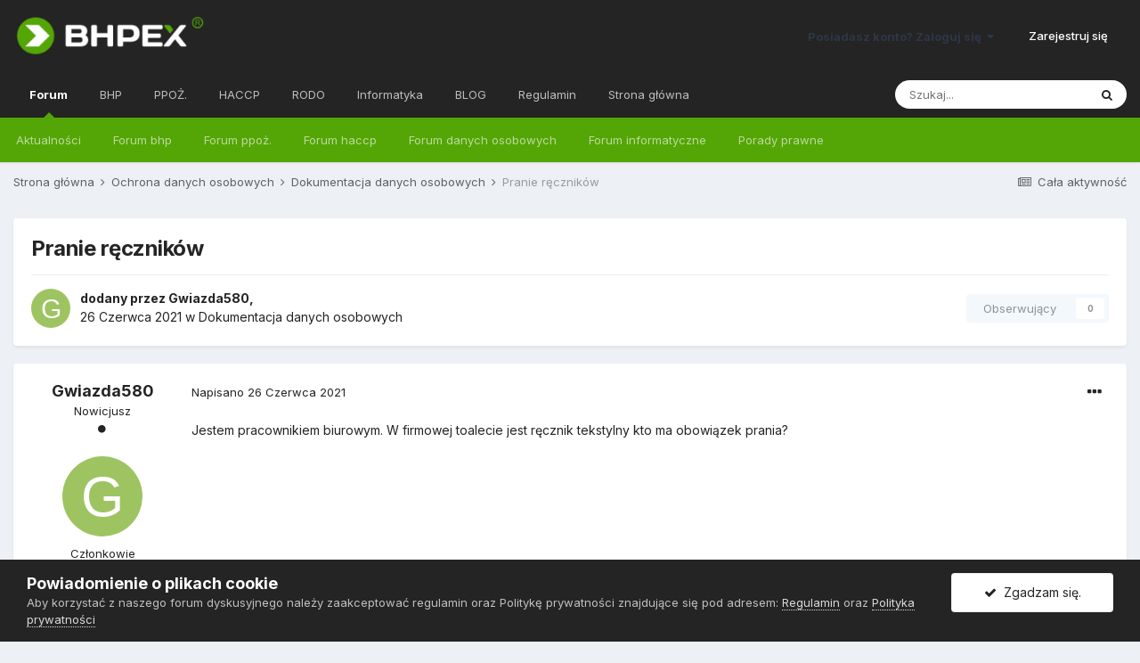

--- FILE ---
content_type: text/html;charset=UTF-8
request_url: https://www.bhpex.pl/forum/temat/991-pranie-r%C4%99cznik%C3%B3w/
body_size: 12406
content:
<!DOCTYPE html>
<html lang="pl-PL" dir="ltr">
	<head>
		<meta charset="utf-8">
		<title>Pranie ręczników - Dokumentacja danych osobowych - BHPEX Sp. z o.o.</title>
		
			<script>
  (function(i,s,o,g,r,a,m){i['GoogleAnalyticsObject']=r;i[r]=i[r]||function(){
  (i[r].q=i[r].q||[]).push(arguments)},i[r].l=1*new Date();a=s.createElement(o),
  m=s.getElementsByTagName(o)[0];a.async=1;a.src=g;m.parentNode.insertBefore(a,m)
  })(window,document,'script','https://www.google-analytics.com/analytics.js','ga');

  ga('create', 'UA-38627596-1', 'auto');
  ga('send', 'pageview');

</script>
		
		

	<meta name="viewport" content="width=device-width, initial-scale=1">


	
	
		<meta property="og:image" content="https://www.bhpex.pl/forum/uploads/monthly_2016_07/kolo.png.c0ef3de6b4e781e22dcf2975ccc70d7f.png">
	


	<meta name="twitter:card" content="summary_large_image" />


	
		<meta name="twitter:site" content="@bhpex" />
	


	
		
			
				<meta property="og:title" content="Pranie ręczników">
			
		
	

	
		
			
				<meta property="og:type" content="object">
			
		
	

	
		
			
				<meta property="og:url" content="https://www.bhpex.pl/forum/temat/991-pranie-r%C4%99cznik%C3%B3w/">
			
		
	

	
		
			
				<meta name="description" content="Jestem pracownikiem biurowym. W firmowej toalecie jest ręcznik tekstylny kto ma obowiązek prania?">
			
		
	

	
		
			
				<meta property="og:description" content="Jestem pracownikiem biurowym. W firmowej toalecie jest ręcznik tekstylny kto ma obowiązek prania?">
			
		
	

	
		
			
				<meta property="og:updated_time" content="2021-06-26T13:15:14Z">
			
		
	

	
		
			
				<meta property="og:site_name" content="BHPEX Sp. z o.o.">
			
		
	

	
		
			
				<meta property="og:locale" content="pl_PL">
			
		
	


	
		<link rel="canonical" href="https://www.bhpex.pl/forum/temat/991-pranie-r%C4%99cznik%C3%B3w/" />
	




<link rel="manifest" href="https://www.bhpex.pl/forum/manifest.webmanifest/">
<meta name="msapplication-config" content="https://www.bhpex.pl/forum/browserconfig.xml/">
<meta name="msapplication-starturl" content="/">
<meta name="application-name" content="BHPEX Sp. z o.o.">

<meta name="apple-mobile-web-app-title" content="BHPEX Sp. z o.o.">

	<meta name="theme-color" content="#242424">






		


	
		<link href="https://fonts.googleapis.com/css?family=Inter:300,300i,400,400i,500,700,700i" rel="stylesheet" referrerpolicy="origin">
	



	<link rel='stylesheet' href='https://www.bhpex.pl/forum/uploads/css_built_1/341e4a57816af3ba440d891ca87450ff_framework.css?v=27a015032b1619081821' media='all'>

	<link rel='stylesheet' href='https://www.bhpex.pl/forum/uploads/css_built_1/05e81b71abe4f22d6eb8d1a929494829_responsive.css?v=27a015032b1619081821' media='all'>

	<link rel='stylesheet' href='https://www.bhpex.pl/forum/uploads/css_built_1/90eb5adf50a8c640f633d47fd7eb1778_core.css?v=27a015032b1619081821' media='all'>

	<link rel='stylesheet' href='https://www.bhpex.pl/forum/uploads/css_built_1/5a0da001ccc2200dc5625c3f3934497d_core_responsive.css?v=27a015032b1619081821' media='all'>

	<link rel='stylesheet' href='https://www.bhpex.pl/forum/uploads/css_built_1/62e269ced0fdab7e30e026f1d30ae516_forums.css?v=27a015032b1619081821' media='all'>

	<link rel='stylesheet' href='https://www.bhpex.pl/forum/uploads/css_built_1/76e62c573090645fb99a15a363d8620e_forums_responsive.css?v=27a015032b1619081821' media='all'>

	<link rel='stylesheet' href='https://www.bhpex.pl/forum/uploads/css_built_1/ebdea0c6a7dab6d37900b9190d3ac77b_topics.css?v=27a015032b1619081821' media='all'>





<link rel='stylesheet' href='https://www.bhpex.pl/forum/uploads/css_built_1/258adbb6e4f3e83cd3b355f84e3fa002_custom.css?v=27a015032b1619081821' media='all'>




		
		

	
	<link rel='shortcut icon' href='https://www.bhpex.pl/forum/uploads/monthly_2016_07/favicon.ico.12fdd5631dc044d5ccb97e17e71d8b14.ico' type="image/x-icon">

	</head>
	<body class='ipsApp ipsApp_front ipsJS_none ipsClearfix' data-controller='core.front.core.app' data-message="" data-pageApp='forums' data-pageLocation='front' data-pageModule='forums' data-pageController='topic' data-pageID='991' >
		<a href='#ipsLayout_mainArea' class='ipsHide' title='Przejdź do głównej zawartości tej strony' accesskey='m'>Skocz do zawartości</a>
		
			<div id='ipsLayout_header' class='ipsClearfix'>
				





				<header>
					<div class='ipsLayout_container'>
						


<a href='https://www.bhpex.pl/forum/' id='elLogo' accesskey='1'><img src="https://www.bhpex.pl/forum/uploads/monthly_2016_07/bhpex.png.0849303840cca752b6325e113577aac6.png" alt='BHPEX Sp. z o.o.'></a>

						

	<ul id='elUserNav' class='ipsList_inline cSignedOut ipsResponsive_showDesktop'>
		
		<li id='elSignInLink'>
			<a href='https://www.bhpex.pl/forum/loguj/' data-ipsMenu-closeOnClick="false" data-ipsMenu id='elUserSignIn'>
				Posiadasz konto? Zaloguj się &nbsp;<i class='fa fa-caret-down'></i>
			</a>
			
<div id='elUserSignIn_menu' class='ipsMenu ipsMenu_auto ipsHide'>
	<form accept-charset='utf-8' method='post' action='https://www.bhpex.pl/forum/loguj/' data-controller="core.global.core.login">
		<input type="hidden" name="csrfKey" value="562f6010b3989b5a5d1b4dea13290baf">
		<input type="hidden" name="ref" value="aHR0cHM6Ly93d3cuYmhwZXgucGwvZm9ydW0vdGVtYXQvOTkxLXByYW5pZS1yJUM0JTk5Y3puaWslQzMlQjN3Lw==">
		<div data-role="loginForm">
			
			
			
				
<div class="ipsPad ipsForm ipsForm_vertical">
	<h4 class="ipsType_sectionHead">Zaloguj się</h4>
	<br><br>
	<ul class='ipsList_reset'>
		<li class="ipsFieldRow ipsFieldRow_noLabel ipsFieldRow_fullWidth">
			
			
				<input type="text" placeholder="Nazwa użytkownika lub adres e-mail" name="auth" autocomplete="email">
			
		</li>
		<li class="ipsFieldRow ipsFieldRow_noLabel ipsFieldRow_fullWidth">
			<input type="password" placeholder="Hasło" name="password" autocomplete="current-password">
		</li>
		<li class="ipsFieldRow ipsFieldRow_checkbox ipsClearfix">
			<span class="ipsCustomInput">
				<input type="checkbox" name="remember_me" id="remember_me_checkbox" value="1" checked aria-checked="true">
				<span></span>
			</span>
			<div class="ipsFieldRow_content">
				<label class="ipsFieldRow_label" for="remember_me_checkbox">Zapamiętaj mnie</label>
				<span class="ipsFieldRow_desc">Nie polecane na współdzielonych komputerach</span>
			</div>
		</li>
		<li class="ipsFieldRow ipsFieldRow_fullWidth">
			<button type="submit" name="_processLogin" value="usernamepassword" class="ipsButton ipsButton_primary ipsButton_small" id="elSignIn_submit">Zaloguj się</button>
			
				<p class="ipsType_right ipsType_small">
					
						<a href='https://www.bhpex.pl/forum/zapomniane-haslo/' data-ipsDialog data-ipsDialog-title='Nie pamiętasz hasła?'>
					
					Nie pamiętasz hasła?</a>
				</p>
			
		</li>
	</ul>
</div>
			
		</div>
	</form>
</div>
		</li>
		
			<li>
				
					<a href='https://www.bhpex.pl/forum/zaloz-konto/'  id='elRegisterButton' class='ipsButton ipsButton_normal ipsButton_primary'>Zarejestruj się</a>
				
			</li>
		
	</ul>

						
<ul class='ipsMobileHamburger ipsList_reset ipsResponsive_hideDesktop'>
	<li data-ipsDrawer data-ipsDrawer-drawerElem='#elMobileDrawer'>
		<a href='#'>
			
			
				
			
			
			
			<i class='fa fa-navicon'></i>
		</a>
	</li>
</ul>
					</div>
				</header>
				

	<nav data-controller='core.front.core.navBar' class=' ipsResponsive_showDesktop'>
		<div class='ipsNavBar_primary ipsLayout_container '>
			<ul data-role="primaryNavBar" class='ipsClearfix'>
				


	
		
		
			
		
		<li class='ipsNavBar_active' data-active id='elNavSecondary_27' data-role="navBarItem" data-navApp="forums" data-navExt="Forums">
			
			
				<a href="https://www.bhpex.pl/forum/"  data-navItem-id="27" data-navDefault>
					Forum<span class='ipsNavBar_active__identifier'></span>
				</a>
			
			
				<ul class='ipsNavBar_secondary ' data-role='secondaryNavBar'>
					


	
		
		
		<li  id='elNavSecondary_25' data-role="navBarItem" data-navApp="core" data-navExt="CustomItem">
			
			
				<a href="https://www.bhpex.pl/forum/dyskusyjne/11-aktualno%C5%9Bci/"  data-navItem-id="25" >
					Aktualności<span class='ipsNavBar_active__identifier'></span>
				</a>
			
			
		</li>
	
	

	
		
		
		<li  id='elNavSecondary_26' data-role="navBarItem" data-navApp="core" data-navExt="CustomItem">
			
			
				<a href="https://www.bhpex.pl/forum/dyskusyjne/1-bezpiecze%C5%84stwo-i-higiena-pracy/"  data-navItem-id="26" >
					Forum bhp<span class='ipsNavBar_active__identifier'></span>
				</a>
			
			
		</li>
	
	

	
		
		
		<li  id='elNavSecondary_28' data-role="navBarItem" data-navApp="core" data-navExt="CustomItem">
			
			
				<a href="https://www.bhpex.pl/forum/dyskusyjne/9-ochrona-przeciwpo%C5%BCarowa/"  data-navItem-id="28" >
					Forum ppoż.<span class='ipsNavBar_active__identifier'></span>
				</a>
			
			
		</li>
	
	

	
		
		
		<li  id='elNavSecondary_29' data-role="navBarItem" data-navApp="core" data-navExt="CustomItem">
			
			
				<a href="https://www.bhpex.pl/forum/dyskusyjne/17-bezpiecze%C5%84stwo-%C5%BCywno%C5%9Bci/"  data-navItem-id="29" >
					Forum haccp<span class='ipsNavBar_active__identifier'></span>
				</a>
			
			
		</li>
	
	

	
		
		
		<li  id='elNavSecondary_30' data-role="navBarItem" data-navApp="core" data-navExt="CustomItem">
			
			
				<a href="https://www.bhpex.pl/forum/dyskusyjne/21-ochrona-danych-osobowych/"  data-navItem-id="30" >
					Forum danych osobowych<span class='ipsNavBar_active__identifier'></span>
				</a>
			
			
		</li>
	
	

	
		
		
		<li  id='elNavSecondary_67' data-role="navBarItem" data-navApp="core" data-navExt="CustomItem">
			
			
				<a href="https://www.bhpex.pl/forum/dyskusyjne/33-bezpiecze%C5%84stwo-informatyczne/"  data-navItem-id="67" >
					Forum informatyczne<span class='ipsNavBar_active__identifier'></span>
				</a>
			
			
		</li>
	
	

	
		
		
		<li  id='elNavSecondary_36' data-role="navBarItem" data-navApp="core" data-navExt="CustomItem">
			
			
				<a href="https://www.bhpex.pl/forum/dyskusyjne/29-bezp%C5%82atne-porady-prawne/"  data-navItem-id="36" >
					Porady prawne<span class='ipsNavBar_active__identifier'></span>
				</a>
			
			
		</li>
	
	

					<li class='ipsHide' id='elNavigationMore_27' data-role='navMore'>
						<a href='#' data-ipsMenu data-ipsMenu-appendTo='#elNavigationMore_27' id='elNavigationMore_27_dropdown'>Więcej <i class='fa fa-caret-down'></i></a>
						<ul class='ipsHide ipsMenu ipsMenu_auto' id='elNavigationMore_27_dropdown_menu' data-role='moreDropdown'></ul>
					</li>
				</ul>
			
		</li>
	
	

	
	

	
		
		
		<li  id='elNavSecondary_13' data-role="navBarItem" data-navApp="core" data-navExt="CustomItem">
			
			
				<a href="https://www.bhpex.pl/bhp/"  data-navItem-id="13" >
					BHP<span class='ipsNavBar_active__identifier'></span>
				</a>
			
			
				<ul class='ipsNavBar_secondary ipsHide' data-role='secondaryNavBar'>
					


	
		
		
		<li  id='elNavSecondary_31' data-role="navBarItem" data-navApp="core" data-navExt="CustomItem">
			
			
				<a href="https://www.bhpex.pl/bhp/obsluga/"  data-navItem-id="31" >
					Obsługa bhp<span class='ipsNavBar_active__identifier'></span>
				</a>
			
			
		</li>
	
	

	
		
		
		<li  id='elNavSecondary_32' data-role="navBarItem" data-navApp="core" data-navExt="CustomItem">
			
			
				<a href="https://www.bhpex.pl/bhp/szkolenia/"  data-navItem-id="32" >
					Szkolenia bhp<span class='ipsNavBar_active__identifier'></span>
				</a>
			
			
		</li>
	
	

	
		
		
		<li  id='elNavSecondary_33' data-role="navBarItem" data-navApp="core" data-navExt="CustomItem">
			
			
				<a href="https://www.bhpex.pl/bhp/ocena-ryzyka-zawodowego/"  data-navItem-id="33" >
					Ocena ryzyka zawodowego<span class='ipsNavBar_active__identifier'></span>
				</a>
			
			
		</li>
	
	

	
		
		
		<li  id='elNavSecondary_34' data-role="navBarItem" data-navApp="core" data-navExt="CustomItem">
			
			
				<a href="https://www.bhpex.pl/bhp/obciazenie-miesniowo-szkieletowe/"  data-navItem-id="34" >
					Obciążenie mięśniowo - szkieletowe<span class='ipsNavBar_active__identifier'></span>
				</a>
			
			
		</li>
	
	

	
		
		
		<li  id='elNavSecondary_35' data-role="navBarItem" data-navApp="core" data-navExt="CustomItem">
			
			
				<a href="https://www.bhpex.pl/bhp/uslugi/pierwsza-pomoc/"  data-navItem-id="35" >
					Pierwsza pomoc<span class='ipsNavBar_active__identifier'></span>
				</a>
			
			
		</li>
	
	

	
		
		
		<li  id='elNavSecondary_37' data-role="navBarItem" data-navApp="core" data-navExt="CustomItem">
			
			
				<a href="https://www.bhpex.pl/bhp/cennik-uslug-bhp/"  data-navItem-id="37" >
					Cennik usług bhp<span class='ipsNavBar_active__identifier'></span>
				</a>
			
			
		</li>
	
	

					<li class='ipsHide' id='elNavigationMore_13' data-role='navMore'>
						<a href='#' data-ipsMenu data-ipsMenu-appendTo='#elNavigationMore_13' id='elNavigationMore_13_dropdown'>Więcej <i class='fa fa-caret-down'></i></a>
						<ul class='ipsHide ipsMenu ipsMenu_auto' id='elNavigationMore_13_dropdown_menu' data-role='moreDropdown'></ul>
					</li>
				</ul>
			
		</li>
	
	

	
		
		
		<li  id='elNavSecondary_14' data-role="navBarItem" data-navApp="core" data-navExt="CustomItem">
			
			
				<a href="https://www.bhpex.pl/ppoz/"  data-navItem-id="14" >
					PPOŻ.<span class='ipsNavBar_active__identifier'></span>
				</a>
			
			
				<ul class='ipsNavBar_secondary ipsHide' data-role='secondaryNavBar'>
					


	
		
		
		<li  id='elNavSecondary_38' data-role="navBarItem" data-navApp="core" data-navExt="CustomItem">
			
			
				<a href="https://www.bhpex.pl/ppoz/uslugi-przeciwpozarowe/"  data-navItem-id="38" >
					Usługi ppoż.<span class='ipsNavBar_active__identifier'></span>
				</a>
			
			
		</li>
	
	

	
		
		
		<li  id='elNavSecondary_39' data-role="navBarItem" data-navApp="core" data-navExt="CustomItem">
			
			
				<a href="https://www.bhpex.pl/ppoz/uslugi-przeciwpozarowe/szkolenia/"  data-navItem-id="39" >
					Szkolenia ppoż.<span class='ipsNavBar_active__identifier'></span>
				</a>
			
			
		</li>
	
	

	
		
		
		<li  id='elNavSecondary_40' data-role="navBarItem" data-navApp="core" data-navExt="CustomItem">
			
			
				<a href="https://www.bhpex.pl/ppoz/uslugi-przeciwpozarowe/instrukcje-bezpieczenstwa-pozarowego/"  data-navItem-id="40" >
					Instrukcje bezpieczeństwa pożarowego<span class='ipsNavBar_active__identifier'></span>
				</a>
			
			
		</li>
	
	

	
		
		
		<li  id='elNavSecondary_41' data-role="navBarItem" data-navApp="core" data-navExt="CustomItem">
			
			
				<a href="https://www.bhpex.pl/ppoz/uslugi-przeciwpozarowe/plany-ewakuacji/"  data-navItem-id="41" >
					Plany ewakuacji<span class='ipsNavBar_active__identifier'></span>
				</a>
			
			
		</li>
	
	

	
		
		
		<li  id='elNavSecondary_42' data-role="navBarItem" data-navApp="core" data-navExt="CustomItem">
			
			
				<a href="https://www.bhpex.pl/ppoz/serwis-przeciwpozarowy/"  data-navItem-id="42" >
					Serwis gaśnic i hydrantów<span class='ipsNavBar_active__identifier'></span>
				</a>
			
			
		</li>
	
	

	
		
		
		<li  id='elNavSecondary_43' data-role="navBarItem" data-navApp="core" data-navExt="CustomItem">
			
			
				<a href="https://www.bhpex.pl/ppoz/projektowanie-instalacji-przeciwpozarowych/projektowanie-systemow-sygnalizacji-pozarowej/"  data-navItem-id="43" >
					Systemy sygnalizacji pożarowej<span class='ipsNavBar_active__identifier'></span>
				</a>
			
			
		</li>
	
	

					<li class='ipsHide' id='elNavigationMore_14' data-role='navMore'>
						<a href='#' data-ipsMenu data-ipsMenu-appendTo='#elNavigationMore_14' id='elNavigationMore_14_dropdown'>Więcej <i class='fa fa-caret-down'></i></a>
						<ul class='ipsHide ipsMenu ipsMenu_auto' id='elNavigationMore_14_dropdown_menu' data-role='moreDropdown'></ul>
					</li>
				</ul>
			
		</li>
	
	

	
		
		
		<li  id='elNavSecondary_15' data-role="navBarItem" data-navApp="core" data-navExt="CustomItem">
			
			
				<a href="https://www.bhpex.pl/haccp/"  data-navItem-id="15" >
					HACCP<span class='ipsNavBar_active__identifier'></span>
				</a>
			
			
				<ul class='ipsNavBar_secondary ipsHide' data-role='secondaryNavBar'>
					


	
		
		
		<li  id='elNavSecondary_44' data-role="navBarItem" data-navApp="core" data-navExt="CustomItem">
			
			
				<a href="https://www.bhpex.pl/haccp/obsluga/audyt/"  data-navItem-id="44" >
					Audyty HACCP<span class='ipsNavBar_active__identifier'></span>
				</a>
			
			
		</li>
	
	

	
		
		
		<li  id='elNavSecondary_45' data-role="navBarItem" data-navApp="core" data-navExt="CustomItem">
			
			
				<a href="https://www.bhpex.pl/haccp/szkolenia-sanitarne/"  data-navItem-id="45" >
					Szkolenia sanitarne<span class='ipsNavBar_active__identifier'></span>
				</a>
			
			
		</li>
	
	

	
		
		
		<li  id='elNavSecondary_46' data-role="navBarItem" data-navApp="core" data-navExt="CustomItem">
			
			
				<a href="https://www.bhpex.pl/haccp/dokumentacja-sanitarna/dokumentacja-haccp/"  data-navItem-id="46" >
					Dokumentacja HACCP<span class='ipsNavBar_active__identifier'></span>
				</a>
			
			
		</li>
	
	

	
		
		
		<li  id='elNavSecondary_47' data-role="navBarItem" data-navApp="core" data-navExt="CustomItem">
			
			
				<a href="https://www.bhpex.pl/haccp/dokumentacja-sanitarna/dobre-praktyki-ghp-gmp/"  data-navItem-id="47" >
					Dokumentacja GHP / GMP<span class='ipsNavBar_active__identifier'></span>
				</a>
			
			
		</li>
	
	

	
		
		
		<li  id='elNavSecondary_48' data-role="navBarItem" data-navApp="core" data-navExt="CustomItem">
			
			
				<a href="https://www.bhpex.pl/haccp/wdrazanie-systemow/wdrazanie-haccp/"  data-navItem-id="48" >
					Wdrażanie ISO 22000<span class='ipsNavBar_active__identifier'></span>
				</a>
			
			
		</li>
	
	

	
		
		
		<li  id='elNavSecondary_49' data-role="navBarItem" data-navApp="core" data-navExt="CustomItem">
			
			
				<a href="https://www.bhpex.pl/haccp/cennik-uslug-haccp/"  data-navItem-id="49" >
					Cennik HACCP<span class='ipsNavBar_active__identifier'></span>
				</a>
			
			
		</li>
	
	

					<li class='ipsHide' id='elNavigationMore_15' data-role='navMore'>
						<a href='#' data-ipsMenu data-ipsMenu-appendTo='#elNavigationMore_15' id='elNavigationMore_15_dropdown'>Więcej <i class='fa fa-caret-down'></i></a>
						<ul class='ipsHide ipsMenu ipsMenu_auto' id='elNavigationMore_15_dropdown_menu' data-role='moreDropdown'></ul>
					</li>
				</ul>
			
		</li>
	
	

	
		
		
		<li  id='elNavSecondary_16' data-role="navBarItem" data-navApp="core" data-navExt="CustomItem">
			
			
				<a href="https://www.bhpex.pl/rodo/"  data-navItem-id="16" >
					RODO<span class='ipsNavBar_active__identifier'></span>
				</a>
			
			
				<ul class='ipsNavBar_secondary ipsHide' data-role='secondaryNavBar'>
					


	
		
		
		<li  id='elNavSecondary_50' data-role="navBarItem" data-navApp="core" data-navExt="CustomItem">
			
			
				<a href="https://www.bhpex.pl/rodo/outsourcing-iod/"  data-navItem-id="50" >
					Outsourcing IOD<span class='ipsNavBar_active__identifier'></span>
				</a>
			
			
		</li>
	
	

	
		
		
		<li  id='elNavSecondary_51' data-role="navBarItem" data-navApp="core" data-navExt="CustomItem">
			
			
				<a href="https://www.bhpex.pl/rodo/szkolenia-rodo/szkolenia-iod/"  data-navItem-id="51" >
					Szkolenia dla IOD<span class='ipsNavBar_active__identifier'></span>
				</a>
			
			
		</li>
	
	

	
		
		
		<li  id='elNavSecondary_52' data-role="navBarItem" data-navApp="core" data-navExt="CustomItem">
			
			
				<a href="https://www.bhpex.pl/rodo/szkolenia-rodo/szkolenia-audytorow/"  data-navItem-id="52" >
					Szkolenia ISO 27001<span class='ipsNavBar_active__identifier'></span>
				</a>
			
			
		</li>
	
	

	
		
		
		<li  id='elNavSecondary_53' data-role="navBarItem" data-navApp="core" data-navExt="CustomItem">
			
			
				<a href="https://www.bhpex.pl/rodo/dokumentacja-ochrony-danych-osobowych/polityka-bezpieczenstwa/"  data-navItem-id="53" >
					Polityka bezpieczeństwa<span class='ipsNavBar_active__identifier'></span>
				</a>
			
			
		</li>
	
	

	
		
		
		<li  id='elNavSecondary_54' data-role="navBarItem" data-navApp="core" data-navExt="CustomItem">
			
			
				<a href="https://www.bhpex.pl/rodo/dokumentacja-ochrony-danych-osobowych/instrukcja-zarzadzania-systemem-informatycznym/"  data-navItem-id="54" >
					Instrukcja zarządzania systemem informatycznym<span class='ipsNavBar_active__identifier'></span>
				</a>
			
			
		</li>
	
	

	
		
		
		<li  id='elNavSecondary_55' data-role="navBarItem" data-navApp="core" data-navExt="CustomItem">
			
			
				<a href="https://www.bhpex.pl/rodo/cennik-uslug-ochrony-danych-osobowych/"  data-navItem-id="55" >
					Cennik usług<span class='ipsNavBar_active__identifier'></span>
				</a>
			
			
		</li>
	
	

					<li class='ipsHide' id='elNavigationMore_16' data-role='navMore'>
						<a href='#' data-ipsMenu data-ipsMenu-appendTo='#elNavigationMore_16' id='elNavigationMore_16_dropdown'>Więcej <i class='fa fa-caret-down'></i></a>
						<ul class='ipsHide ipsMenu ipsMenu_auto' id='elNavigationMore_16_dropdown_menu' data-role='moreDropdown'></ul>
					</li>
				</ul>
			
		</li>
	
	

	
		
		
		<li  id='elNavSecondary_19' data-role="navBarItem" data-navApp="core" data-navExt="CustomItem">
			
			
				<a href="https://www.bhpex.pl/uslugi-informatyczne/"  data-navItem-id="19" >
					Informatyka<span class='ipsNavBar_active__identifier'></span>
				</a>
			
			
				<ul class='ipsNavBar_secondary ipsHide' data-role='secondaryNavBar'>
					


	
		
		
		<li  id='elNavSecondary_56' data-role="navBarItem" data-navApp="core" data-navExt="CustomItem">
			
			
				<a href="https://www.bhpex.pl/uslugi-informatyczne/outsourcing-it/"  data-navItem-id="56" >
					Outsourcing IT<span class='ipsNavBar_active__identifier'></span>
				</a>
			
			
		</li>
	
	

	
		
		
		<li  id='elNavSecondary_57' data-role="navBarItem" data-navApp="core" data-navExt="CustomItem">
			
			
				<a href="https://www.bhpex.pl/uslugi-informatyczne/outsourcing-it/hosting/"  data-navItem-id="57" >
					Hosting<span class='ipsNavBar_active__identifier'></span>
				</a>
			
			
		</li>
	
	

	
		
		
		<li  id='elNavSecondary_58' data-role="navBarItem" data-navApp="core" data-navExt="CustomItem">
			
			
				<a href="https://www.bhpex.pl/uslugi-informatyczne/outsourcing-it/serwery/"  data-navItem-id="58" >
					Serwery<span class='ipsNavBar_active__identifier'></span>
				</a>
			
			
		</li>
	
	

	
		
		
		<li  id='elNavSecondary_71' data-role="navBarItem" data-navApp="core" data-navExt="CustomItem">
			
			
				<a href="https://www.bhpex.pl/uslugi-informatyczne/obsluga-it/audyty-bezpieczenstwa/"  data-navItem-id="71" >
					Audyty IT<span class='ipsNavBar_active__identifier'></span>
				</a>
			
			
		</li>
	
	

	
		
		
		<li  id='elNavSecondary_69' data-role="navBarItem" data-navApp="core" data-navExt="CustomItem">
			
			
				<a href="https://www.bhpex.pl/uslugi-informatyczne/cyber-security/certyfikaty-ssl/"  data-navItem-id="69" >
					 Certyfikaty SSL<span class='ipsNavBar_active__identifier'></span>
				</a>
			
			
		</li>
	
	

	
		
		
		<li  id='elNavSecondary_68' data-role="navBarItem" data-navApp="core" data-navExt="CustomItem">
			
			
				<a href="https://www.bhpex.pl/uslugi-informatyczne/outsourcing-it/telefonia-voip/"  data-navItem-id="68" >
					VoIP<span class='ipsNavBar_active__identifier'></span>
				</a>
			
			
		</li>
	
	

	
		
		
		<li  id='elNavSecondary_70' data-role="navBarItem" data-navApp="core" data-navExt="CustomItem">
			
			
				<a href="https://www.bhpex.pl/uslugi-informatyczne/obsluga-it/szkolenia/"  data-navItem-id="70" >
					Szkolenia IT<span class='ipsNavBar_active__identifier'></span>
				</a>
			
			
		</li>
	
	

					<li class='ipsHide' id='elNavigationMore_19' data-role='navMore'>
						<a href='#' data-ipsMenu data-ipsMenu-appendTo='#elNavigationMore_19' id='elNavigationMore_19_dropdown'>Więcej <i class='fa fa-caret-down'></i></a>
						<ul class='ipsHide ipsMenu ipsMenu_auto' id='elNavigationMore_19_dropdown_menu' data-role='moreDropdown'></ul>
					</li>
				</ul>
			
		</li>
	
	

	
		
		
		<li  id='elNavSecondary_17' data-role="navBarItem" data-navApp="core" data-navExt="CustomItem">
			
			
				<a href="https://www.bhpex.pl/blog/"  data-navItem-id="17" >
					BLOG<span class='ipsNavBar_active__identifier'></span>
				</a>
			
			
				<ul class='ipsNavBar_secondary ipsHide' data-role='secondaryNavBar'>
					


	
		
		
		<li  id='elNavSecondary_59' data-role="navBarItem" data-navApp="core" data-navExt="CustomItem">
			
			
				<a href="https://www.bhpex.pl/blog/aktualnosci-firmowe/"  data-navItem-id="59" >
					Aktualności firmowe<span class='ipsNavBar_active__identifier'></span>
				</a>
			
			
		</li>
	
	

	
		
		
		<li  id='elNavSecondary_60' data-role="navBarItem" data-navApp="core" data-navExt="CustomItem">
			
			
				<a href="https://www.bhpex.pl/blog/bezpieczenstwo-i-higiena-pracy/"  data-navItem-id="60" >
					Bezpieczeństwo i Higiena Pracy<span class='ipsNavBar_active__identifier'></span>
				</a>
			
			
		</li>
	
	

	
		
		
		<li  id='elNavSecondary_61' data-role="navBarItem" data-navApp="core" data-navExt="CustomItem">
			
			
				<a href="https://www.bhpex.pl/blog/ochrona-przeciwpozarowa/"  data-navItem-id="61" >
					Ochrona Przeciwpożarowa<span class='ipsNavBar_active__identifier'></span>
				</a>
			
			
		</li>
	
	

	
		
		
		<li  id='elNavSecondary_62' data-role="navBarItem" data-navApp="core" data-navExt="CustomItem">
			
			
				<a href="https://www.bhpex.pl/blog/bezpieczenstwo-zywnosci/"  data-navItem-id="62" >
					Bezpieczeństwo Żywności<span class='ipsNavBar_active__identifier'></span>
				</a>
			
			
		</li>
	
	

	
		
		
		<li  id='elNavSecondary_63' data-role="navBarItem" data-navApp="core" data-navExt="CustomItem">
			
			
				<a href="https://www.bhpex.pl/blog/ochrona-danych-osobowych/"  data-navItem-id="63" >
					Ochrona Danych Osobowych<span class='ipsNavBar_active__identifier'></span>
				</a>
			
			
		</li>
	
	

	
		
		
		<li  id='elNavSecondary_66' data-role="navBarItem" data-navApp="core" data-navExt="CustomItem">
			
			
				<a href="https://www.bhpex.pl/blog/informatyka/"  data-navItem-id="66" >
					Bezpieczeństwo IT<span class='ipsNavBar_active__identifier'></span>
				</a>
			
			
		</li>
	
	

					<li class='ipsHide' id='elNavigationMore_17' data-role='navMore'>
						<a href='#' data-ipsMenu data-ipsMenu-appendTo='#elNavigationMore_17' id='elNavigationMore_17_dropdown'>Więcej <i class='fa fa-caret-down'></i></a>
						<ul class='ipsHide ipsMenu ipsMenu_auto' id='elNavigationMore_17_dropdown_menu' data-role='moreDropdown'></ul>
					</li>
				</ul>
			
		</li>
	
	

	
		
		
		<li  id='elNavSecondary_9' data-role="navBarItem" data-navApp="core" data-navExt="Guidelines">
			
			
				<a href="https://www.bhpex.pl/forum/regulamin/"  data-navItem-id="9" >
					Regulamin<span class='ipsNavBar_active__identifier'></span>
				</a>
			
			
				<ul class='ipsNavBar_secondary ipsHide' data-role='secondaryNavBar'>
					


	
		
		
		<li  id='elNavSecondary_65' data-role="navBarItem" data-navApp="core" data-navExt="CustomItem">
			
			
				<a href="https://www.bhpex.pl/forum/regulamin/"  data-navItem-id="65" >
					Regulamin<span class='ipsNavBar_active__identifier'></span>
				</a>
			
			
		</li>
	
	

	
		
		
		<li  id='elNavSecondary_64' data-role="navBarItem" data-navApp="core" data-navExt="CustomItem">
			
			
				<a href="https://www.bhpex.pl/forum/polityka-prywatnosci/"  data-navItem-id="64" >
					Polityka prywatności<span class='ipsNavBar_active__identifier'></span>
				</a>
			
			
		</li>
	
	

					<li class='ipsHide' id='elNavigationMore_9' data-role='navMore'>
						<a href='#' data-ipsMenu data-ipsMenu-appendTo='#elNavigationMore_9' id='elNavigationMore_9_dropdown'>Więcej <i class='fa fa-caret-down'></i></a>
						<ul class='ipsHide ipsMenu ipsMenu_auto' id='elNavigationMore_9_dropdown_menu' data-role='moreDropdown'></ul>
					</li>
				</ul>
			
		</li>
	
	

	
		
		
		<li  id='elNavSecondary_18' data-role="navBarItem" data-navApp="core" data-navExt="CustomItem">
			
			
				<a href="https://www.bhpex.pl/"  data-navItem-id="18" >
					Strona główna<span class='ipsNavBar_active__identifier'></span>
				</a>
			
			
		</li>
	
	

				<li class='ipsHide' id='elNavigationMore' data-role='navMore'>
					<a href='#' data-ipsMenu data-ipsMenu-appendTo='#elNavigationMore' id='elNavigationMore_dropdown'>Więcej</a>
					<ul class='ipsNavBar_secondary ipsHide' data-role='secondaryNavBar'>
						<li class='ipsHide' id='elNavigationMore_more' data-role='navMore'>
							<a href='#' data-ipsMenu data-ipsMenu-appendTo='#elNavigationMore_more' id='elNavigationMore_more_dropdown'>Więcej <i class='fa fa-caret-down'></i></a>
							<ul class='ipsHide ipsMenu ipsMenu_auto' id='elNavigationMore_more_dropdown_menu' data-role='moreDropdown'></ul>
						</li>
					</ul>
				</li>
			</ul>
			

	<div id="elSearchWrapper">
		<div id='elSearch' class='' data-controller='core.front.core.quickSearch'>
			<form accept-charset='utf-8' action='//www.bhpex.pl/forum/szukaj/?do=quicksearch' method='post'>
				<input type='search' id='elSearchField' placeholder='Szukaj...' name='q' autocomplete='off' aria-label='Szukaj'>
				<button class='cSearchSubmit' type="submit" aria-label='Szukaj'><i class="fa fa-search"></i></button>
				<div id="elSearchExpanded">
					<div class="ipsMenu_title">
						Szukaj w
					</div>
					<ul class="ipsSideMenu_list ipsSideMenu_withRadios ipsSideMenu_small" data-ipsSideMenu data-ipsSideMenu-type="radio" data-ipsSideMenu-responsive="false" data-role="searchContexts">
						<li>
							<span class='ipsSideMenu_item ipsSideMenu_itemActive' data-ipsMenuValue='all'>
								<input type="radio" name="type" value="all" checked id="elQuickSearchRadio_type_all">
								<label for='elQuickSearchRadio_type_all' id='elQuickSearchRadio_type_all_label'>Wszędzie</label>
							</span>
						</li>
						
						
							<li>
								<span class='ipsSideMenu_item' data-ipsMenuValue='forums_topic'>
									<input type="radio" name="type" value="forums_topic" id="elQuickSearchRadio_type_forums_topic">
									<label for='elQuickSearchRadio_type_forums_topic' id='elQuickSearchRadio_type_forums_topic_label'>Tematy</label>
								</span>
							</li>
						
						
							
								<li>
									<span class='ipsSideMenu_item' data-ipsMenuValue='contextual_{&quot;type&quot;:&quot;forums_topic&quot;,&quot;nodes&quot;:22}'>
										<input type="radio" name="type" value='contextual_{&quot;type&quot;:&quot;forums_topic&quot;,&quot;nodes&quot;:22}' id='elQuickSearchRadio_type_contextual_e6ecd94f6b125d38df2cbd0c65bf93b8'>
										<label for='elQuickSearchRadio_type_contextual_e6ecd94f6b125d38df2cbd0c65bf93b8' id='elQuickSearchRadio_type_contextual_e6ecd94f6b125d38df2cbd0c65bf93b8_label'>To forum</label>
									</span>
								</li>
							
								<li>
									<span class='ipsSideMenu_item' data-ipsMenuValue='contextual_{&quot;type&quot;:&quot;forums_topic&quot;,&quot;item&quot;:991}'>
										<input type="radio" name="type" value='contextual_{&quot;type&quot;:&quot;forums_topic&quot;,&quot;item&quot;:991}' id='elQuickSearchRadio_type_contextual_0e8aceeaa304354031fa803f6d5c1566'>
										<label for='elQuickSearchRadio_type_contextual_0e8aceeaa304354031fa803f6d5c1566' id='elQuickSearchRadio_type_contextual_0e8aceeaa304354031fa803f6d5c1566_label'>Ten temat</label>
									</span>
								</li>
							
						
						<li data-role="showMoreSearchContexts">
							<span class='ipsSideMenu_item' data-action="showMoreSearchContexts" data-exclude="forums_topic">
								Więcej opcji...
							</span>
						</li>
					</ul>
					<div class="ipsMenu_title">
						Znajdź wyniki, które zawierają...
					</div>
					<ul class='ipsSideMenu_list ipsSideMenu_withRadios ipsSideMenu_small ipsType_normal' role="radiogroup" data-ipsSideMenu data-ipsSideMenu-type="radio" data-ipsSideMenu-responsive="false" data-filterType='andOr'>
						
							<li>
								<span class='ipsSideMenu_item ipsSideMenu_itemActive' data-ipsMenuValue='or'>
									<input type="radio" name="search_and_or" value="or" checked id="elRadio_andOr_or">
									<label for='elRadio_andOr_or' id='elField_andOr_label_or'>Zawierają <em>dowolne</em> z moich wyszukiwanych słów</label>
								</span>
							</li>
						
							<li>
								<span class='ipsSideMenu_item ' data-ipsMenuValue='and'>
									<input type="radio" name="search_and_or" value="and"  id="elRadio_andOr_and">
									<label for='elRadio_andOr_and' id='elField_andOr_label_and'><em>Wszystkie</em> z moich wyszukiwanych słów</label>
								</span>
							</li>
						
					</ul>
					<div class="ipsMenu_title">
						Szukaj wyników w...
					</div>
					<ul class='ipsSideMenu_list ipsSideMenu_withRadios ipsSideMenu_small ipsType_normal' role="radiogroup" data-ipsSideMenu data-ipsSideMenu-type="radio" data-ipsSideMenu-responsive="false" data-filterType='searchIn'>
						<li>
							<span class='ipsSideMenu_item ipsSideMenu_itemActive' data-ipsMenuValue='all'>
								<input type="radio" name="search_in" value="all" checked id="elRadio_searchIn_and">
								<label for='elRadio_searchIn_and' id='elField_searchIn_label_all'>Tytułach i zawartości</label>
							</span>
						</li>
						<li>
							<span class='ipsSideMenu_item' data-ipsMenuValue='titles'>
								<input type="radio" name="search_in" value="titles" id="elRadio_searchIn_titles">
								<label for='elRadio_searchIn_titles' id='elField_searchIn_label_titles'>Jedynie w tytułach</label>
							</span>
						</li>
					</ul>
				</div>
			</form>
		</div>
	</div>

		</div>
	</nav>

				
<ul id='elMobileNav' class='ipsResponsive_hideDesktop' data-controller='core.front.core.mobileNav'>
	
		
			
			
				
				
			
				
					<li id='elMobileBreadcrumb'>
						<a href='https://www.bhpex.pl/forum/dyskusyjne/22-dokumentacja-danych-osobowych/'>
							<span>Dokumentacja danych osobowych</span>
						</a>
					</li>
				
				
			
				
				
			
		
	
	
	
	<li >
		<a data-action="defaultStream" href='https://www.bhpex.pl/forum/cala-aktywnosc/'><i class="fa fa-newspaper-o" aria-hidden="true"></i></a>
	</li>

	

	
		<li class='ipsJS_show'>
			<a href='https://www.bhpex.pl/forum/szukaj/'><i class='fa fa-search'></i></a>
		</li>
	
</ul>
			</div>
		
		<main id='ipsLayout_body' class='ipsLayout_container'>
			<div id='ipsLayout_contentArea'>
				<div id='ipsLayout_contentWrapper'>
					
<nav class='ipsBreadcrumb ipsBreadcrumb_top ipsFaded_withHover'>
	

	<ul class='ipsList_inline ipsPos_right'>
		
		<li >
			<a data-action="defaultStream" class='ipsType_light '  href='https://www.bhpex.pl/forum/cala-aktywnosc/'><i class="fa fa-newspaper-o" aria-hidden="true"></i> <span>Cała aktywność</span></a>
		</li>
		
	</ul>

	<ul data-role="breadcrumbList">
		<li>
			<a title="Strona główna" href='https://www.bhpex.pl/forum/'>
				<span>Strona główna <i class='fa fa-angle-right'></i></span>
			</a>
		</li>
		
		
			<li>
				
					<a href='https://www.bhpex.pl/forum/dyskusyjne/21-ochrona-danych-osobowych/'>
						<span>Ochrona danych osobowych <i class='fa fa-angle-right' aria-hidden="true"></i></span>
					</a>
				
			</li>
		
			<li>
				
					<a href='https://www.bhpex.pl/forum/dyskusyjne/22-dokumentacja-danych-osobowych/'>
						<span>Dokumentacja danych osobowych <i class='fa fa-angle-right' aria-hidden="true"></i></span>
					</a>
				
			</li>
		
			<li>
				
					Pranie ręczników
				
			</li>
		
	</ul>
</nav>
					
					<div id='ipsLayout_mainArea'>
						
						
						
						

	




						



<div class='ipsPageHeader ipsResponsive_pull ipsBox ipsPadding sm:ipsPadding:half ipsMargin_bottom'>
	
	<div class='ipsFlex ipsFlex-ai:center ipsFlex-fw:wrap ipsGap:4'>
		<div class='ipsFlex-flex:11'>
			<h1 class='ipsType_pageTitle ipsContained_container'>
				

				
				
					<span class='ipsType_break ipsContained'>
						<span>Pranie ręczników</span>
					</span>
				
			</h1>
			
			
		</div>
		
	</div>
	<hr class='ipsHr'>
	<div class='ipsPageHeader__meta ipsFlex ipsFlex-jc:between ipsFlex-ai:center ipsFlex-fw:wrap ipsGap:3'>
		<div class='ipsFlex-flex:11'>
			<div class='ipsPhotoPanel ipsPhotoPanel_mini ipsPhotoPanel_notPhone ipsClearfix'>
				


	<a href="https://www.bhpex.pl/forum/uzytkownik/2134-gwiazda580/" data-ipsHover data-ipsHover-target="https://www.bhpex.pl/forum/uzytkownik/2134-gwiazda580/?do=hovercard" class="ipsUserPhoto ipsUserPhoto_mini" title="Przejdź do profilu Gwiazda580">
		<img src='data:image/svg+xml,%3Csvg%20xmlns%3D%22http%3A%2F%2Fwww.w3.org%2F2000%2Fsvg%22%20viewBox%3D%220%200%201024%201024%22%20style%3D%22background%3A%239ec462%22%3E%3Cg%3E%3Ctext%20text-anchor%3D%22middle%22%20dy%3D%22.35em%22%20x%3D%22512%22%20y%3D%22512%22%20fill%3D%22%23ffffff%22%20font-size%3D%22700%22%20font-family%3D%22-apple-system%2C%20BlinkMacSystemFont%2C%20Roboto%2C%20Helvetica%2C%20Arial%2C%20sans-serif%22%3EG%3C%2Ftext%3E%3C%2Fg%3E%3C%2Fsvg%3E' alt='Gwiazda580'>
	</a>

				<div>
					<p class='ipsType_reset ipsType_blendLinks'>
						<span class='ipsType_normal'>
						
							<strong>dodany przez <span itemprop='name'>

<a href='https://www.bhpex.pl/forum/uzytkownik/2134-gwiazda580/' data-ipsHover data-ipsHover-target='https://www.bhpex.pl/forum/uzytkownik/2134-gwiazda580/?do=hovercard&amp;referrer=https%253A%252F%252Fwww.bhpex.pl%252Fforum%252Ftemat%252F991-pranie-r%2525C4%252599cznik%2525C3%2525B3w%252F' title="Przejdź do profilu Gwiazda580" class="ipsType_break">Gwiazda580</a></span>, </strong><br />
							<span class='ipsType_light'><time datetime='2021-06-26T13:15:14Z' title='26.06.2021 13:15 ' data-short='4 l '>26 Czerwca 2021</time> w <a href="https://www.bhpex.pl/forum/dyskusyjne/22-dokumentacja-danych-osobowych/">Dokumentacja danych osobowych</a></span>
						
						</span>
					</p>
				</div>
			</div>
		</div>
		
			<div class='ipsFlex-flex:01 ipsResponsive_hidePhone'>
				<div class='ipsFlex ipsFlex-ai:center ipsFlex-jc:center ipsGap:3 ipsGap_row:0'>
					
						


					
					



					

<span data-followApp='forums' data-followArea='topic' data-followID='991' data-controller='core.front.core.followButton'>
	

	<a href='https://www.bhpex.pl/forum/loguj/' class="ipsFollow ipsPos_middle ipsButton ipsButton_light ipsButton_verySmall ipsButton_disabled" data-role="followButton" data-ipsTooltip title='Zaloguj się, aby obserwować tę zawartość'>
		<span>Obserwujący</span>
		<span class='ipsCommentCount'>0</span>
	</a>

</span>
				</div>
			</div>
					
	</div>
	
	
</div>






<div class='ipsClearfix'>
	<ul class="ipsToolList ipsToolList_horizontal ipsClearfix ipsSpacer_both ipsResponsive_hidePhone">
		
		
		
	</ul>
</div>

<div id='comments' data-controller='core.front.core.commentFeed,forums.front.topic.view, core.front.core.ignoredComments' data-autoPoll data-baseURL='https://www.bhpex.pl/forum/temat/991-pranie-r%C4%99cznik%C3%B3w/' data-lastPage data-feedID='topic-991' class='cTopic ipsClear ipsSpacer_top'>
	
			
	

	

<div data-controller='core.front.core.recommendedComments' data-url='https://www.bhpex.pl/forum/temat/991-pranie-r%C4%99cznik%C3%B3w/?recommended=comments' class='ipsRecommendedComments ipsHide'>
	<div data-role="recommendedComments">
		<h2 class='ipsType_sectionHead ipsType_large ipsType_bold ipsMargin_bottom'>Rekomendowane odpowiedzi</h2>
		
	</div>
</div>
	
	<div id="elPostFeed" data-role='commentFeed' data-controller='core.front.core.moderation' >
		<form action="https://www.bhpex.pl/forum/temat/991-pranie-r%C4%99cznik%C3%B3w/?csrfKey=562f6010b3989b5a5d1b4dea13290baf&amp;do=multimodComment" method="post" data-ipsPageAction data-role='moderationTools'>
			
			
				

					

					
					




<a id='comment-5828'></a>
<article  id='elComment_5828' class='cPost ipsBox ipsResponsive_pull  ipsComment  ipsComment_parent ipsClearfix ipsClear ipsColumns ipsColumns_noSpacing ipsColumns_collapsePhone    '>
	

	

	<div class='cAuthorPane_mobile ipsResponsive_showPhone'>
		<div class='cAuthorPane_photo'>
			


	<a href="https://www.bhpex.pl/forum/uzytkownik/2134-gwiazda580/" data-ipsHover data-ipsHover-target="https://www.bhpex.pl/forum/uzytkownik/2134-gwiazda580/?do=hovercard" class="ipsUserPhoto ipsUserPhoto_large" title="Przejdź do profilu Gwiazda580">
		<img src='data:image/svg+xml,%3Csvg%20xmlns%3D%22http%3A%2F%2Fwww.w3.org%2F2000%2Fsvg%22%20viewBox%3D%220%200%201024%201024%22%20style%3D%22background%3A%239ec462%22%3E%3Cg%3E%3Ctext%20text-anchor%3D%22middle%22%20dy%3D%22.35em%22%20x%3D%22512%22%20y%3D%22512%22%20fill%3D%22%23ffffff%22%20font-size%3D%22700%22%20font-family%3D%22-apple-system%2C%20BlinkMacSystemFont%2C%20Roboto%2C%20Helvetica%2C%20Arial%2C%20sans-serif%22%3EG%3C%2Ftext%3E%3C%2Fg%3E%3C%2Fsvg%3E' alt='Gwiazda580'>
	</a>

			
		</div>
		<div class='cAuthorPane_content'>
			<h3 class='ipsType_sectionHead cAuthorPane_author ipsType_break ipsType_blendLinks ipsTruncate ipsTruncate_line'>
				

<a href='https://www.bhpex.pl/forum/uzytkownik/2134-gwiazda580/' data-ipsHover data-ipsHover-target='https://www.bhpex.pl/forum/uzytkownik/2134-gwiazda580/?do=hovercard&amp;referrer=https%253A%252F%252Fwww.bhpex.pl%252Fforum%252Ftemat%252F991-pranie-r%2525C4%252599cznik%2525C3%2525B3w%252F' title="Przejdź do profilu Gwiazda580" class="ipsType_break">Gwiazda580</a>
				<span class='ipsMargin_left:half'>

	
		<span title="Reputacja użytkownika" data-ipsTooltip class='ipsRepBadge ipsRepBadge_neutral'>
	
			<i class='fa fa-circle'></i> 0
	
		</span>
	
</span>
			</h3>
			<div class='ipsType_light ipsType_reset'>
				<a href='https://www.bhpex.pl/forum/temat/991-pranie-r%C4%99cznik%C3%B3w/?do=findComment&amp;comment=5828' class='ipsType_blendLinks'>Napisano <time datetime='2021-06-26T13:15:14Z' title='26.06.2021 13:15 ' data-short='4 l '>26 Czerwca 2021</time></a>
				
			</div>
		</div>
	</div>
	<aside class='ipsComment_author cAuthorPane ipsColumn ipsColumn_medium ipsResponsive_hidePhone'>
		<h3 class='ipsType_sectionHead cAuthorPane_author ipsType_blendLinks ipsType_break'><strong>

<a href='https://www.bhpex.pl/forum/uzytkownik/2134-gwiazda580/' data-ipsHover data-ipsHover-target='https://www.bhpex.pl/forum/uzytkownik/2134-gwiazda580/?do=hovercard&amp;referrer=https%253A%252F%252Fwww.bhpex.pl%252Fforum%252Ftemat%252F991-pranie-r%2525C4%252599cznik%2525C3%2525B3w%252F' title="Przejdź do profilu Gwiazda580" class="ipsType_break">Gwiazda580</a></strong></h3>

		<ul class='cAuthorPane_info ipsList_reset'>
			
				<li data-role='rank-title' class='ipsType_break'>Nowicjusz</li>
			
			
				<li data-role='rank-image'><span class='ipsPip'></span></li>
			

			<li data-role='photo' class='cAuthorPane_photo'>
				


	<a href="https://www.bhpex.pl/forum/uzytkownik/2134-gwiazda580/" data-ipsHover data-ipsHover-target="https://www.bhpex.pl/forum/uzytkownik/2134-gwiazda580/?do=hovercard" class="ipsUserPhoto ipsUserPhoto_large" title="Przejdź do profilu Gwiazda580">
		<img src='data:image/svg+xml,%3Csvg%20xmlns%3D%22http%3A%2F%2Fwww.w3.org%2F2000%2Fsvg%22%20viewBox%3D%220%200%201024%201024%22%20style%3D%22background%3A%239ec462%22%3E%3Cg%3E%3Ctext%20text-anchor%3D%22middle%22%20dy%3D%22.35em%22%20x%3D%22512%22%20y%3D%22512%22%20fill%3D%22%23ffffff%22%20font-size%3D%22700%22%20font-family%3D%22-apple-system%2C%20BlinkMacSystemFont%2C%20Roboto%2C%20Helvetica%2C%20Arial%2C%20sans-serif%22%3EG%3C%2Ftext%3E%3C%2Fg%3E%3C%2Fsvg%3E' alt='Gwiazda580'>
	</a>

				
			</li>
			<li data-role='group'>Członkowie</li>
			
			
				<li data-role='reputation-badge'>
					

	
		<span title="Reputacja użytkownika" data-ipsTooltip class='ipsRepBadge ipsRepBadge_neutral'>
	
			<i class='fa fa-circle'></i> 0
	
		</span>
	

					
				</li>
				<li data-role='posts' class='ipsType_light'>1 odpowiedź</li>

				
				

			
		</ul>
	</aside>
	<div class='ipsColumn ipsColumn_fluid ipsMargin:none'>
		

<div id='comment-5828_wrap' data-controller='core.front.core.comment' data-commentApp='forums' data-commentType='forums' data-commentID="5828" data-quoteData='{&quot;userid&quot;:2134,&quot;username&quot;:&quot;Gwiazda580&quot;,&quot;timestamp&quot;:1624713314,&quot;contentapp&quot;:&quot;forums&quot;,&quot;contenttype&quot;:&quot;forums&quot;,&quot;contentid&quot;:991,&quot;contentclass&quot;:&quot;forums_Topic&quot;,&quot;contentcommentid&quot;:5828}' class='ipsComment_content ipsType_medium'>

	<div class='ipsComment_meta ipsType_light ipsFlex ipsFlex-ai:center ipsFlex-jc:between ipsFlex-fd:row-reverse'>
		<div class='ipsType_light ipsType_reset ipsType_blendLinks ipsComment_toolWrap'>
			<div class='ipsResponsive_hidePhone ipsComment_badges'>
				<ul class='ipsList_reset ipsFlex ipsFlex-jc:end ipsFlex-fw:wrap ipsGap:2 ipsGap_row:1'>
					
					
					
					
					
				</ul>
			</div>
			<ul class='ipsList_reset ipsComment_tools'>
				<li>
					<a href='#elControls_5828_menu' class='ipsComment_ellipsis' id='elControls_5828' title='Więcej opcji...' data-ipsMenu data-ipsMenu-appendTo='#comment-5828_wrap'><i class='fa fa-ellipsis-h'></i></a>
					<ul id='elControls_5828_menu' class='ipsMenu ipsMenu_narrow ipsHide'>
						
						
							<li class='ipsMenu_item'><a href='https://www.bhpex.pl/forum/temat/991-pranie-r%C4%99cznik%C3%B3w/' title='Udostępnij tę odpowiedź' data-ipsDialog data-ipsDialog-size='narrow' data-ipsDialog-content='#elSharePost_5828_menu' data-ipsDialog-title="Udostępnij tę odpowiedź" d='elSharePost_5828' data-role='shareComment'>Share</a></li>
						
						
						
						
							
								
							
							
							
							
							
							
						
					</ul>
				</li>
				
			</ul>
		</div>

		<div class='ipsType_reset ipsResponsive_hidePhone'>
			<a href='https://www.bhpex.pl/forum/temat/991-pranie-r%C4%99cznik%C3%B3w/?do=findComment&amp;comment=5828' class='ipsType_blendLinks'>Napisano <time datetime='2021-06-26T13:15:14Z' title='26.06.2021 13:15 ' data-short='4 l '>26 Czerwca 2021</time></a> 
			
			<span class='ipsResponsive_hidePhone'>
				
				
			</span>
		</div>
	</div>

	


	<div class='cPost_contentWrap'>
		
		<div data-role='commentContent' class='ipsType_normal ipsType_richText ipsPadding_bottom ipsContained' data-controller='core.front.core.lightboxedImages'>
			<p>
	Jestem pracownikiem biurowym. W firmowej toalecie jest ręcznik tekstylny kto ma obowiązek prania?
</p>

			
		</div>

		

		
	</div>

	

	<div class='ipsPadding ipsHide cPostShareMenu' id='elSharePost_5828_menu'>
		<h5 class='ipsType_normal ipsType_reset'>Odnośnik do odpowiedzi</h5>
		
			
		
		
		<input type='text' value='https://www.bhpex.pl/forum/temat/991-pranie-r%C4%99cznik%C3%B3w/' class='ipsField_fullWidth'>

		
	</div>
</div>
	</div>
</article>
					
					
					
				
			
			
<input type="hidden" name="csrfKey" value="562f6010b3989b5a5d1b4dea13290baf" />


		</form>
	</div>

	
	
	
	
	

	
		<div class='ipsBox ipsPadding ipsResponsive_pull ipsResponsive_showPhone ipsMargin_top'>
			
				<div class='ipsResponsive_noFloat ipsResponsive_block ipsMargin_bottom:half'>
					


				</div>
			
			<div class='ipsResponsive_noFloat ipsResponsive_block'>
				

<span data-followApp='forums' data-followArea='topic' data-followID='991' data-controller='core.front.core.followButton'>
	

	<a href='https://www.bhpex.pl/forum/loguj/' class="ipsFollow ipsPos_middle ipsButton ipsButton_light ipsButton_verySmall ipsButton_disabled" data-role="followButton" data-ipsTooltip title='Zaloguj się, aby obserwować tę zawartość'>
		<span>Obserwujący</span>
		<span class='ipsCommentCount'>0</span>
	</a>

</span>
			</div>
			
		</div>
	
</div>



<div class='ipsPager ipsSpacer_top'>
	<div class="ipsPager_prev">
		
			<a href="https://www.bhpex.pl/forum/dyskusyjne/22-dokumentacja-danych-osobowych/" title="Przejdź do Dokumentacja danych osobowych" rel="parent">
				<span class="ipsPager_type">Przejdź do listy tematów</span>
			</a>
		
	</div>
	
</div>


						


					</div>
					


					
<nav class='ipsBreadcrumb ipsBreadcrumb_bottom ipsFaded_withHover'>
	
		


	

	<ul class='ipsList_inline ipsPos_right'>
		
		<li >
			<a data-action="defaultStream" class='ipsType_light '  href='https://www.bhpex.pl/forum/cala-aktywnosc/'><i class="fa fa-newspaper-o" aria-hidden="true"></i> <span>Cała aktywność</span></a>
		</li>
		
	</ul>

	<ul data-role="breadcrumbList">
		<li>
			<a title="Strona główna" href='https://www.bhpex.pl/forum/'>
				<span>Strona główna <i class='fa fa-angle-right'></i></span>
			</a>
		</li>
		
		
			<li>
				
					<a href='https://www.bhpex.pl/forum/dyskusyjne/21-ochrona-danych-osobowych/'>
						<span>Ochrona danych osobowych <i class='fa fa-angle-right' aria-hidden="true"></i></span>
					</a>
				
			</li>
		
			<li>
				
					<a href='https://www.bhpex.pl/forum/dyskusyjne/22-dokumentacja-danych-osobowych/'>
						<span>Dokumentacja danych osobowych <i class='fa fa-angle-right' aria-hidden="true"></i></span>
					</a>
				
			</li>
		
			<li>
				
					Pranie ręczników
				
			</li>
		
	</ul>
</nav>
				</div>
			</div>
			
		</main>
		
			<footer id='ipsLayout_footer' class='ipsClearfix'>
				<div class='ipsLayout_container'>
					
					

<ul id='elFooterSocialLinks' class='ipsList_inline ipsType_center ipsSpacer_top'>
	

	
		<li class='cUserNav_icon'>
			<a href='https://www.facebook.com/bhpex' target='_blank' class='cShareLink cShareLink_facebook' rel='noopener noreferrer'><i class='fa fa-facebook'></i></a>
		</li>
	
		<li class='cUserNav_icon'>
			<a href='https://twitter.com/bhpex' target='_blank' class='cShareLink cShareLink_twitter' rel='noopener noreferrer'><i class='fa fa-twitter'></i></a>
		</li>
	
		<li class='cUserNav_icon'>
			<a href='https://www.youtube.com/@bhpex' target='_blank' class='cShareLink cShareLink_youtube' rel='noopener noreferrer'><i class='fa fa-youtube'></i></a>
		</li>
	

</ul>


<ul class='ipsList_inline ipsType_center ipsSpacer_top' id="elFooterLinks">
	
	
	
	
	
		<li><a href='https://www.bhpex.pl/forum/polityka-prywatnosci/'>Polityka prywatności</a></li>
	
	
</ul>	


<p id='elCopyright'>
	<span id='elCopyright_userLine'>BHPEX Sp. z o.o., ul. Kożuchowska 10a, 65-364 Zielona Góra, KRS 0000836650, tel 68 411 40 00</span>
	<a rel='nofollow' title='Invision Community' href='https://www.invisioncommunity.com/'>Powered by Invision Community</a>
</p>
				</div>
			</footer>
			
<div id='elMobileDrawer' class='ipsDrawer ipsHide'>
	<div class='ipsDrawer_menu'>
		<a href='#' class='ipsDrawer_close' data-action='close'><span>&times;</span></a>
		<div class='ipsDrawer_content'>
			
				<div class='ipsPadding'>
					<ul class='ipsToolList ipsToolList_vertical'>
						<li>
							<a href='https://www.bhpex.pl/forum/loguj/' id='elSigninButton_mobile' class='ipsButton ipsButton_light ipsButton_small ipsButton_fullWidth'>Posiadasz konto? Zaloguj się</a>
						</li>
						
							<li>
								
									<a href='https://www.bhpex.pl/forum/zaloz-konto/'  id='elRegisterButton_mobile' class='ipsButton ipsButton_small ipsButton_fullWidth ipsButton_important'>Zarejestruj się</a>
								
							</li>
						
					</ul>
				</div>
			

			<ul class='ipsDrawer_list'>
				

				
				
				
				
					
						
						
							<li class='ipsDrawer_itemParent'>
								<h4 class='ipsDrawer_title'><a href='#'>Forum</a></h4>
								<ul class='ipsDrawer_list'>
									<li data-action="back"><a href='#'>Wróć</a></li>

									
									
										


	
		
			<li>
				<a href='https://www.bhpex.pl/forum/dyskusyjne/11-aktualno%C5%9Bci/' >
					Aktualności
				</a>
			</li>
		
	

	
		
			<li>
				<a href='https://www.bhpex.pl/forum/dyskusyjne/1-bezpiecze%C5%84stwo-i-higiena-pracy/' >
					Forum bhp
				</a>
			</li>
		
	

	
		
			<li>
				<a href='https://www.bhpex.pl/forum/dyskusyjne/9-ochrona-przeciwpo%C5%BCarowa/' >
					Forum ppoż.
				</a>
			</li>
		
	

	
		
			<li>
				<a href='https://www.bhpex.pl/forum/dyskusyjne/17-bezpiecze%C5%84stwo-%C5%BCywno%C5%9Bci/' >
					Forum haccp
				</a>
			</li>
		
	

	
		
			<li>
				<a href='https://www.bhpex.pl/forum/dyskusyjne/21-ochrona-danych-osobowych/' >
					Forum danych osobowych
				</a>
			</li>
		
	

	
		
			<li>
				<a href='https://www.bhpex.pl/forum/dyskusyjne/33-bezpiecze%C5%84stwo-informatyczne/' >
					Forum informatyczne
				</a>
			</li>
		
	

	
		
			<li>
				<a href='https://www.bhpex.pl/forum/dyskusyjne/29-bezp%C5%82atne-porady-prawne/' >
					Porady prawne
				</a>
			</li>
		
	

										
								</ul>
							</li>
						
					
				
					
				
					
						
						
							<li class='ipsDrawer_itemParent'>
								<h4 class='ipsDrawer_title'><a href='#'>BHP</a></h4>
								<ul class='ipsDrawer_list'>
									<li data-action="back"><a href='#'>Wróć</a></li>

									
									
										


	
		
			<li>
				<a href='https://www.bhpex.pl/bhp/obsluga/' >
					Obsługa bhp
				</a>
			</li>
		
	

	
		
			<li>
				<a href='https://www.bhpex.pl/bhp/szkolenia/' >
					Szkolenia bhp
				</a>
			</li>
		
	

	
		
			<li>
				<a href='https://www.bhpex.pl/bhp/ocena-ryzyka-zawodowego/' >
					Ocena ryzyka zawodowego
				</a>
			</li>
		
	

	
		
			<li>
				<a href='https://www.bhpex.pl/bhp/obciazenie-miesniowo-szkieletowe/' >
					Obciążenie mięśniowo - szkieletowe
				</a>
			</li>
		
	

	
		
			<li>
				<a href='https://www.bhpex.pl/bhp/uslugi/pierwsza-pomoc/' >
					Pierwsza pomoc
				</a>
			</li>
		
	

	
		
			<li>
				<a href='https://www.bhpex.pl/bhp/cennik-uslug-bhp/' >
					Cennik usług bhp
				</a>
			</li>
		
	

										
								</ul>
							</li>
						
					
				
					
						
						
							<li class='ipsDrawer_itemParent'>
								<h4 class='ipsDrawer_title'><a href='#'>PPOŻ.</a></h4>
								<ul class='ipsDrawer_list'>
									<li data-action="back"><a href='#'>Wróć</a></li>

									
									
										


	
		
			<li>
				<a href='https://www.bhpex.pl/ppoz/uslugi-przeciwpozarowe/' >
					Usługi ppoż.
				</a>
			</li>
		
	

	
		
			<li>
				<a href='https://www.bhpex.pl/ppoz/uslugi-przeciwpozarowe/szkolenia/' >
					Szkolenia ppoż.
				</a>
			</li>
		
	

	
		
			<li>
				<a href='https://www.bhpex.pl/ppoz/uslugi-przeciwpozarowe/instrukcje-bezpieczenstwa-pozarowego/' >
					Instrukcje bezpieczeństwa pożarowego
				</a>
			</li>
		
	

	
		
			<li>
				<a href='https://www.bhpex.pl/ppoz/uslugi-przeciwpozarowe/plany-ewakuacji/' >
					Plany ewakuacji
				</a>
			</li>
		
	

	
		
			<li>
				<a href='https://www.bhpex.pl/ppoz/serwis-przeciwpozarowy/' >
					Serwis gaśnic i hydrantów
				</a>
			</li>
		
	

	
		
			<li>
				<a href='https://www.bhpex.pl/ppoz/projektowanie-instalacji-przeciwpozarowych/projektowanie-systemow-sygnalizacji-pozarowej/' >
					Systemy sygnalizacji pożarowej
				</a>
			</li>
		
	

										
								</ul>
							</li>
						
					
				
					
						
						
							<li class='ipsDrawer_itemParent'>
								<h4 class='ipsDrawer_title'><a href='#'>HACCP</a></h4>
								<ul class='ipsDrawer_list'>
									<li data-action="back"><a href='#'>Wróć</a></li>

									
									
										


	
		
			<li>
				<a href='https://www.bhpex.pl/haccp/obsluga/audyt/' >
					Audyty HACCP
				</a>
			</li>
		
	

	
		
			<li>
				<a href='https://www.bhpex.pl/haccp/szkolenia-sanitarne/' >
					Szkolenia sanitarne
				</a>
			</li>
		
	

	
		
			<li>
				<a href='https://www.bhpex.pl/haccp/dokumentacja-sanitarna/dokumentacja-haccp/' >
					Dokumentacja HACCP
				</a>
			</li>
		
	

	
		
			<li>
				<a href='https://www.bhpex.pl/haccp/dokumentacja-sanitarna/dobre-praktyki-ghp-gmp/' >
					Dokumentacja GHP / GMP
				</a>
			</li>
		
	

	
		
			<li>
				<a href='https://www.bhpex.pl/haccp/wdrazanie-systemow/wdrazanie-haccp/' >
					Wdrażanie ISO 22000
				</a>
			</li>
		
	

	
		
			<li>
				<a href='https://www.bhpex.pl/haccp/cennik-uslug-haccp/' >
					Cennik HACCP
				</a>
			</li>
		
	

										
								</ul>
							</li>
						
					
				
					
						
						
							<li class='ipsDrawer_itemParent'>
								<h4 class='ipsDrawer_title'><a href='#'>RODO</a></h4>
								<ul class='ipsDrawer_list'>
									<li data-action="back"><a href='#'>Wróć</a></li>

									
									
										


	
		
			<li>
				<a href='https://www.bhpex.pl/rodo/outsourcing-iod/' >
					Outsourcing IOD
				</a>
			</li>
		
	

	
		
			<li>
				<a href='https://www.bhpex.pl/rodo/szkolenia-rodo/szkolenia-iod/' >
					Szkolenia dla IOD
				</a>
			</li>
		
	

	
		
			<li>
				<a href='https://www.bhpex.pl/rodo/szkolenia-rodo/szkolenia-audytorow/' >
					Szkolenia ISO 27001
				</a>
			</li>
		
	

	
		
			<li>
				<a href='https://www.bhpex.pl/rodo/dokumentacja-ochrony-danych-osobowych/polityka-bezpieczenstwa/' >
					Polityka bezpieczeństwa
				</a>
			</li>
		
	

	
		
			<li>
				<a href='https://www.bhpex.pl/rodo/dokumentacja-ochrony-danych-osobowych/instrukcja-zarzadzania-systemem-informatycznym/' >
					Instrukcja zarządzania systemem informatycznym
				</a>
			</li>
		
	

	
		
			<li>
				<a href='https://www.bhpex.pl/rodo/cennik-uslug-ochrony-danych-osobowych/' >
					Cennik usług
				</a>
			</li>
		
	

										
								</ul>
							</li>
						
					
				
					
						
						
							<li class='ipsDrawer_itemParent'>
								<h4 class='ipsDrawer_title'><a href='#'>Informatyka</a></h4>
								<ul class='ipsDrawer_list'>
									<li data-action="back"><a href='#'>Wróć</a></li>

									
									
										


	
		
			<li>
				<a href='https://www.bhpex.pl/uslugi-informatyczne/outsourcing-it/' >
					Outsourcing IT
				</a>
			</li>
		
	

	
		
			<li>
				<a href='https://www.bhpex.pl/uslugi-informatyczne/outsourcing-it/hosting/' >
					Hosting
				</a>
			</li>
		
	

	
		
			<li>
				<a href='https://www.bhpex.pl/uslugi-informatyczne/outsourcing-it/serwery/' >
					Serwery
				</a>
			</li>
		
	

	
		
			<li>
				<a href='https://www.bhpex.pl/uslugi-informatyczne/obsluga-it/audyty-bezpieczenstwa/' >
					Audyty IT
				</a>
			</li>
		
	

	
		
			<li>
				<a href='https://www.bhpex.pl/uslugi-informatyczne/cyber-security/certyfikaty-ssl/' >
					 Certyfikaty SSL
				</a>
			</li>
		
	

	
		
			<li>
				<a href='https://www.bhpex.pl/uslugi-informatyczne/outsourcing-it/telefonia-voip/' >
					VoIP
				</a>
			</li>
		
	

	
		
			<li>
				<a href='https://www.bhpex.pl/uslugi-informatyczne/obsluga-it/szkolenia/' >
					Szkolenia IT
				</a>
			</li>
		
	

										
								</ul>
							</li>
						
					
				
					
						
						
							<li class='ipsDrawer_itemParent'>
								<h4 class='ipsDrawer_title'><a href='#'>BLOG</a></h4>
								<ul class='ipsDrawer_list'>
									<li data-action="back"><a href='#'>Wróć</a></li>

									
									
										


	
		
			<li>
				<a href='https://www.bhpex.pl/blog/aktualnosci-firmowe/' >
					Aktualności firmowe
				</a>
			</li>
		
	

	
		
			<li>
				<a href='https://www.bhpex.pl/blog/bezpieczenstwo-i-higiena-pracy/' >
					Bezpieczeństwo i Higiena Pracy
				</a>
			</li>
		
	

	
		
			<li>
				<a href='https://www.bhpex.pl/blog/ochrona-przeciwpozarowa/' >
					Ochrona Przeciwpożarowa
				</a>
			</li>
		
	

	
		
			<li>
				<a href='https://www.bhpex.pl/blog/bezpieczenstwo-zywnosci/' >
					Bezpieczeństwo Żywności
				</a>
			</li>
		
	

	
		
			<li>
				<a href='https://www.bhpex.pl/blog/ochrona-danych-osobowych/' >
					Ochrona Danych Osobowych
				</a>
			</li>
		
	

	
		
			<li>
				<a href='https://www.bhpex.pl/blog/informatyka/' >
					Bezpieczeństwo IT
				</a>
			</li>
		
	

										
								</ul>
							</li>
						
					
				
					
						
						
							<li class='ipsDrawer_itemParent'>
								<h4 class='ipsDrawer_title'><a href='#'>Regulamin</a></h4>
								<ul class='ipsDrawer_list'>
									<li data-action="back"><a href='#'>Wróć</a></li>

									
									
										


	
		
			<li>
				<a href='https://www.bhpex.pl/forum/regulamin/' >
					Regulamin
				</a>
			</li>
		
	

	
		
			<li>
				<a href='https://www.bhpex.pl/forum/polityka-prywatnosci/' >
					Polityka prywatności
				</a>
			</li>
		
	

										
								</ul>
							</li>
						
					
				
					
						
						
							<li><a href='https://www.bhpex.pl/' >Strona główna</a></li>
						
					
				
				
			</ul>
		</div>
	</div>
</div>

<div id='elMobileCreateMenuDrawer' class='ipsDrawer ipsHide'>
	<div class='ipsDrawer_menu'>
		<a href='#' class='ipsDrawer_close' data-action='close'><span>&times;</span></a>
		<div class='ipsDrawer_content ipsSpacer_bottom ipsPad'>
			<ul class='ipsDrawer_list'>
				<li class="ipsDrawer_listTitle ipsType_reset">Dodaj nową pozycję...</li>
				
			</ul>
		</div>
	</div>
</div>
			







	




	





<div id='elGuestTerms' class='ipsPad_half ipsJS_hide' data-role='guestTermsBar' data-controller='core.front.core.guestTerms'>
	<div class='ipsLayout_container'>
		<div class='ipsGrid ipsGrid_collapsePhone'>
			<div class='ipsGrid_span10'>
				<h2 class='ipsType_sectionHead'>Powiadomienie o plikach cookie</h2>
				<p class='ipsType_reset ipsType_medium cGuestTerms_contents'>Aby korzystać z naszego forum dyskusyjnego należy zaakceptować regulamin oraz Politykę prywatności znajdujące się pod adresem: <a href='https://www.bhpex.pl/forum/regulamin/'>Regulamin</a> oraz <a href='https://www.bhpex.pl/forum/polityka-prywatnosci/'>Polityka prywatności</a></p>
			</div>
			<div class='ipsGrid_span2'>
				<a href='https://www.bhpex.pl/forum/index.php?app=core&amp;module=system&amp;controller=terms&amp;do=dismiss&amp;ref=aHR0cHM6Ly93d3cuYmhwZXgucGwvZm9ydW0v&amp;csrfKey=562f6010b3989b5a5d1b4dea13290baf' rel='nofollow' class='ipsButton ipsButton_veryLight ipsButton_large ipsButton_fullWidth' data-action='dismissTerms'><i class='fa fa-check'></i>&nbsp; Zgadzam się.</a>
			</div>
		</div>
	</div>
</div>
			

	
	<script type='text/javascript'>
		var ipsDebug = false;		
	
		var CKEDITOR_BASEPATH = '//www.bhpex.pl/forum/applications/core/interface/ckeditor/ckeditor/';
	
		var ipsSettings = {
			
			
			cookie_path: "/forum/",
			
			cookie_prefix: "ips4_",
			
			
			cookie_ssl: true,
			
			upload_imgURL: "",
			message_imgURL: "",
			notification_imgURL: "",
			baseURL: "//www.bhpex.pl/forum/",
			jsURL: "//www.bhpex.pl/forum/applications/core/interface/js/js.php",
			csrfKey: "562f6010b3989b5a5d1b4dea13290baf",
			antiCache: "27a015032b1619081821",
			jsAntiCache: "27a015032b1695663350",
			disableNotificationSounds: false,
			useCompiledFiles: true,
			links_external: true,
			memberID: 0,
			lazyLoadEnabled: false,
			blankImg: "//www.bhpex.pl/forum/applications/core/interface/js/spacer.png",
			analyticsProvider: "ga",
			viewProfiles: true,
			mapProvider: 'none',
			mapApiKey: ''
		};
		
		
		
		
			ipsSettings['maxImageDimensions'] = {
				width: 1000,
				height: 750
			};
		
		
	</script>





<script type='text/javascript' src='https://www.bhpex.pl/forum/uploads/javascript_global/root_library.js?v=27a015032b1695663350' data-ips></script>


<script type='text/javascript' src='https://www.bhpex.pl/forum/uploads/javascript_global/root_js_lang_2.js?v=27a015032b1695663350' data-ips></script>


<script type='text/javascript' src='https://www.bhpex.pl/forum/uploads/javascript_global/root_framework.js?v=27a015032b1695663350' data-ips></script>


<script type='text/javascript' src='https://www.bhpex.pl/forum/uploads/javascript_core/global_global_core.js?v=27a015032b1695663350' data-ips></script>


<script type='text/javascript' src='https://www.bhpex.pl/forum/uploads/javascript_global/root_front.js?v=27a015032b1695663350' data-ips></script>


<script type='text/javascript' src='https://www.bhpex.pl/forum/uploads/javascript_core/front_front_core.js?v=27a015032b1695663350' data-ips></script>


<script type='text/javascript' src='https://www.bhpex.pl/forum/uploads/javascript_forums/front_front_topic.js?v=27a015032b1695663350' data-ips></script>


<script type='text/javascript' src='https://www.bhpex.pl/forum/uploads/javascript_global/root_map.js?v=27a015032b1695663350' data-ips></script>



	<script type='text/javascript'>
		
			ips.setSetting( 'date_format', jQuery.parseJSON('"dd.mm.yy"') );
		
			ips.setSetting( 'date_first_day', jQuery.parseJSON('0') );
		
			ips.setSetting( 'ipb_url_filter_option', jQuery.parseJSON('"white"') );
		
			ips.setSetting( 'url_filter_any_action', jQuery.parseJSON('"allow"') );
		
			ips.setSetting( 'bypass_profanity', jQuery.parseJSON('0') );
		
			ips.setSetting( 'emoji_style', jQuery.parseJSON('"native"') );
		
			ips.setSetting( 'emoji_shortcodes', jQuery.parseJSON('true') );
		
			ips.setSetting( 'emoji_ascii', jQuery.parseJSON('true') );
		
			ips.setSetting( 'emoji_cache', jQuery.parseJSON('1598025378') );
		
			ips.setSetting( 'image_jpg_quality', jQuery.parseJSON('75') );
		
			ips.setSetting( 'cloud2', jQuery.parseJSON('false') );
		
		
	</script>



<script type='application/ld+json'>
{
    "name": "Pranie r\u0119cznik\u00f3w",
    "headline": "Pranie r\u0119cznik\u00f3w",
    "text": "Jestem pracownikiem biurowym. W firmowej toalecie jest r\u0119cznik tekstylny kto ma obowi\u0105zek prania?\n ",
    "dateCreated": "2021-06-26T13:15:14+0000",
    "datePublished": "2021-06-26T13:15:14+0000",
    "dateModified": "2021-06-26T13:15:14+0000",
    "pageStart": 1,
    "pageEnd": 1,
    "image": "data:image/svg+xml,%3Csvg%20xmlns%3D%22http%3A%2F%2Fwww.w3.org%2F2000%2Fsvg%22%20viewBox%3D%220%200%201024%201024%22%20style%3D%22background%3A%239ec462%22%3E%3Cg%3E%3Ctext%20text-anchor%3D%22middle%22%20dy%3D%22.35em%22%20x%3D%22512%22%20y%3D%22512%22%20fill%3D%22%23ffffff%22%20font-size%3D%22700%22%20font-family%3D%22-apple-system%2C%20BlinkMacSystemFont%2C%20Roboto%2C%20Helvetica%2C%20Arial%2C%20sans-serif%22%3EG%3C%2Ftext%3E%3C%2Fg%3E%3C%2Fsvg%3E",
    "author": {
        "@type": "Person",
        "name": "Gwiazda580",
        "image": "data:image/svg+xml,%3Csvg%20xmlns%3D%22http%3A%2F%2Fwww.w3.org%2F2000%2Fsvg%22%20viewBox%3D%220%200%201024%201024%22%20style%3D%22background%3A%239ec462%22%3E%3Cg%3E%3Ctext%20text-anchor%3D%22middle%22%20dy%3D%22.35em%22%20x%3D%22512%22%20y%3D%22512%22%20fill%3D%22%23ffffff%22%20font-size%3D%22700%22%20font-family%3D%22-apple-system%2C%20BlinkMacSystemFont%2C%20Roboto%2C%20Helvetica%2C%20Arial%2C%20sans-serif%22%3EG%3C%2Ftext%3E%3C%2Fg%3E%3C%2Fsvg%3E",
        "url": "https://www.bhpex.pl/forum/uzytkownik/2134-gwiazda580/"
    },
    "interactionStatistic": [
        {
            "@type": "InteractionCounter",
            "interactionType": "http://schema.org/ViewAction",
            "userInteractionCount": 1747
        },
        {
            "@type": "InteractionCounter",
            "interactionType": "http://schema.org/CommentAction",
            "userInteractionCount": 0
        },
        {
            "@type": "InteractionCounter",
            "interactionType": "http://schema.org/FollowAction",
            "userInteractionCount": 0
        }
    ],
    "@context": "http://schema.org",
    "@type": "DiscussionForumPosting",
    "@id": "https://www.bhpex.pl/forum/temat/991-pranie-r%C4%99cznik%C3%B3w/",
    "isPartOf": {
        "@id": "https://www.bhpex.pl/forum/#website"
    },
    "publisher": {
        "@id": "https://www.bhpex.pl/forum/#organization",
        "member": {
            "@type": "Person",
            "name": "Gwiazda580",
            "image": "data:image/svg+xml,%3Csvg%20xmlns%3D%22http%3A%2F%2Fwww.w3.org%2F2000%2Fsvg%22%20viewBox%3D%220%200%201024%201024%22%20style%3D%22background%3A%239ec462%22%3E%3Cg%3E%3Ctext%20text-anchor%3D%22middle%22%20dy%3D%22.35em%22%20x%3D%22512%22%20y%3D%22512%22%20fill%3D%22%23ffffff%22%20font-size%3D%22700%22%20font-family%3D%22-apple-system%2C%20BlinkMacSystemFont%2C%20Roboto%2C%20Helvetica%2C%20Arial%2C%20sans-serif%22%3EG%3C%2Ftext%3E%3C%2Fg%3E%3C%2Fsvg%3E",
            "url": "https://www.bhpex.pl/forum/uzytkownik/2134-gwiazda580/"
        }
    },
    "url": "https://www.bhpex.pl/forum/temat/991-pranie-r%C4%99cznik%C3%B3w/",
    "discussionUrl": "https://www.bhpex.pl/forum/temat/991-pranie-r%C4%99cznik%C3%B3w/",
    "mainEntityOfPage": {
        "@type": "WebPage",
        "@id": "https://www.bhpex.pl/forum/temat/991-pranie-r%C4%99cznik%C3%B3w/"
    },
    "comment": []
}	
</script>

<script type='application/ld+json'>
{
    "@context": "http://www.schema.org",
    "publisher": "https://www.bhpex.pl/forum/#organization",
    "@type": "WebSite",
    "@id": "https://www.bhpex.pl/forum/#website",
    "mainEntityOfPage": "https://www.bhpex.pl/forum/",
    "name": "BHPEX Sp. z o.o.",
    "url": "https://www.bhpex.pl/forum/",
    "potentialAction": {
        "type": "SearchAction",
        "query-input": "required name=query",
        "target": "https://www.bhpex.pl/forum/szukaj/?q={query}"
    },
    "inLanguage": [
        {
            "@type": "Language",
            "name": "Polski",
            "alternateName": "pl-PL"
        }
    ]
}	
</script>

<script type='application/ld+json'>
{
    "@context": "http://www.schema.org",
    "@type": "Organization",
    "@id": "https://www.bhpex.pl/forum/#organization",
    "mainEntityOfPage": "https://www.bhpex.pl/forum/",
    "name": "BHPEX Sp. z o.o.",
    "url": "https://www.bhpex.pl/forum/",
    "logo": {
        "@type": "ImageObject",
        "@id": "https://www.bhpex.pl/forum/#logo",
        "url": "https://www.bhpex.pl/forum/uploads/monthly_2016_07/bhpex.png.0849303840cca752b6325e113577aac6.png"
    },
    "sameAs": [
        "https://www.facebook.com/bhpex",
        "https://twitter.com/bhpex",
        "https://www.youtube.com/@bhpex"
    ],
    "address": {
        "@type": "PostalAddress",
        "streetAddress": "Ko\u017cuchowska 10a",
        "addressLocality": "Zielona G\u00f3ra",
        "addressRegion": "lubuskie",
        "postalCode": "65-364",
        "addressCountry": "PL"
    }
}	
</script>

<script type='application/ld+json'>
{
    "@context": "http://schema.org",
    "@type": "BreadcrumbList",
    "itemListElement": [
        {
            "@type": "ListItem",
            "position": 1,
            "item": {
                "@id": "https://www.bhpex.pl/forum/dyskusyjne/21-ochrona-danych-osobowych/",
                "name": "Ochrona danych osobowych"
            }
        },
        {
            "@type": "ListItem",
            "position": 2,
            "item": {
                "@id": "https://www.bhpex.pl/forum/dyskusyjne/22-dokumentacja-danych-osobowych/",
                "name": "Dokumentacja danych osobowych"
            }
        }
    ]
}	
</script>


			
			
		
		<!--ipsQueryLog-->
		<!--ipsCachingLog-->
		
		
			
		
	</body>
</html>

--- FILE ---
content_type: text/plain
request_url: https://www.google-analytics.com/j/collect?v=1&_v=j102&a=1188046692&t=pageview&_s=1&dl=https%3A%2F%2Fwww.bhpex.pl%2Fforum%2Ftemat%2F991-pranie-r%25C4%2599cznik%25C3%25B3w%2F&ul=en-us%40posix&dt=Pranie%20r%C4%99cznik%C3%B3w%20-%20Dokumentacja%20danych%20osobowych%20-%20BHPEX%20Sp.%20z%20o.o.&sr=1280x720&vp=1280x720&_u=IEBAAEABAAAAACAAI~&jid=569715293&gjid=1216276830&cid=905936655.1769670407&tid=UA-38627596-1&_gid=1095582633.1769670407&_r=1&_slc=1&z=1339698083
body_size: -448
content:
2,cG-S6XBXHL5S6

--- FILE ---
content_type: application/javascript
request_url: https://www.bhpex.pl/forum/uploads/javascript_global/root_map.js?v=27a015032b1695663350
body_size: 71
content:
var ipsJavascriptMap={"core":{"global_core":"https://www.bhpex.pl/forum/uploads/javascript_core/global_global_core.js","front_core":"https://www.bhpex.pl/forum/uploads/javascript_core/front_front_core.js","front_widgets":"https://www.bhpex.pl/forum/uploads/javascript_core/front_front_widgets.js","front_streams":"https://www.bhpex.pl/forum/uploads/javascript_core/front_front_streams.js","front_statuses":"https://www.bhpex.pl/forum/uploads/javascript_core/front_front_statuses.js","front_profile":"https://www.bhpex.pl/forum/uploads/javascript_core/front_front_profile.js","front_modcp":"https://www.bhpex.pl/forum/uploads/javascript_core/front_front_modcp.js","front_search":"https://www.bhpex.pl/forum/uploads/javascript_core/front_front_search.js","front_system":"https://www.bhpex.pl/forum/uploads/javascript_core/front_front_system.js","front_messages":"https://www.bhpex.pl/forum/uploads/javascript_core/front_front_messages.js","front_ignore":"https://www.bhpex.pl/forum/uploads/javascript_core/front_front_ignore.js","admin_core":"https://www.bhpex.pl/forum/uploads/javascript_core/admin_admin_core.js","admin_dashboard":"https://www.bhpex.pl/forum/uploads/javascript_core/admin_admin_dashboard.js","admin_system":"https://www.bhpex.pl/forum/uploads/javascript_core/admin_admin_system.js","admin_settings":"https://www.bhpex.pl/forum/uploads/javascript_core/admin_admin_settings.js","admin_customization":"https://www.bhpex.pl/forum/uploads/javascript_core/admin_admin_customization.js","admin_members":"https://www.bhpex.pl/forum/uploads/javascript_core/admin_admin_members.js","admin_stats":"https://www.bhpex.pl/forum/uploads/javascript_core/admin_admin_stats.js","admin_support":"https://www.bhpex.pl/forum/uploads/javascript_core/admin_admin_support.js"},"forums":{"front_topic":"https://www.bhpex.pl/forum/uploads/javascript_forums/front_front_topic.js","front_forum":"https://www.bhpex.pl/forum/uploads/javascript_forums/front_front_forum.js","admin_settings":"https://www.bhpex.pl/forum/uploads/javascript_forums/admin_admin_settings.js"}};;